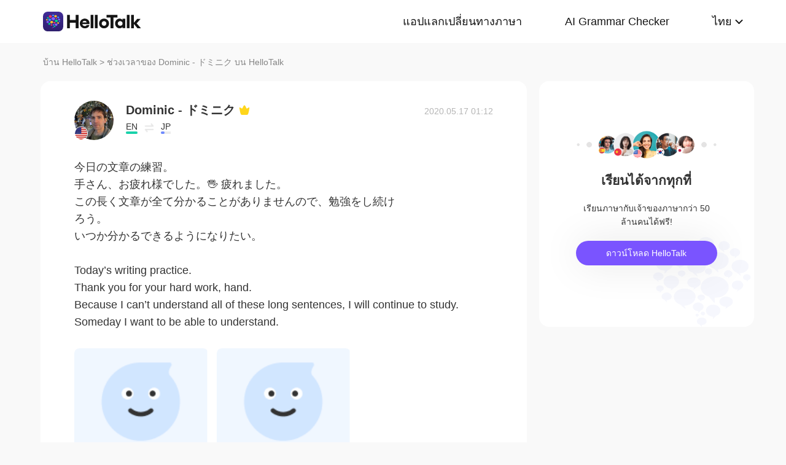

--- FILE ---
content_type: text/css; charset=utf-8
request_url: https://www.hellotalk.com/moment-web/static/css/detail.css?20260104-112817
body_size: 3635
content:
body{
    background:#f9f9f9;
}
.dcd_content a:hover{
    text-decoration:underline;
}
.hc_logo img{
    width: 160px;
}
#ht-name {
    display: none;
}
.hc_nav_pc,.hc_nav_pc nav,.hc_nav_pc nav ul {
    height: 100%;
}
.hcn_list li {
    line-height: 70px;
}
.detail_contain{
    position: relative;
    max-width:1200px;
    /* max-width:1120px; */
    /* background:#fff; */
    margin:auto;
    padding: 0 66px 40px ;
    display:flex;
    justify-content:space-between;
    
}
.detail_contain article {
    border-bottom: 2px solid #F9F9F9;
}
.sub-menu {
    top: 68px;
    display: none;
    position: absolute;
    right: 0;
    z-index: 10;
    background-color: #fff;
    border-radius: 5px;
    padding: 20px 25px;
    width: 280px;
    box-sizing: border-box;
    box-shadow: 0px 4px 20px 0px rgba(0, 0, 0, 0.16);
}
.sub-menu ul{
    position: relative;
    display: flex;
    flex-wrap: wrap;
}
.sub-menu li {
    /* text-align: center; */
    margin-right:0;
    flex: 0 0 48%;
    line-height: 30px;
}
.sub-menu  ul li  a {
    font-size: 16px;
    color: #404146 !important;
}
.sub-menu ul li  a:hover {
    color: #405BD3 !important;
}

.dc_detail{
    position: relative;
    border-radius:16px;
    width: 70%;
    /* padding-top: 30px; */
}
.dcc_commons_wrap {
    border-radius: 16px;
    background:#fff; 
    padding: 32px 55px 70px;
    max-height:1500px;
    overflow-y:auto;
}
.dcd_author{
    display:flex;
    position:relative;
}
.dcda_hp{
    position:relative;
}
.dcda_hp .tx{
    width:64px;
    height:64px;
    border-radius:32px;
}
.dc_related_moments {
    padding: 30px 55px;
    margin-top: 20px;
}
.dc_related_moments ul li{
    color: #7E7E7E;
}
.dc_related_moments ul li p::before{
    display: inline;
    content:"•"
}
.dc_related_moments ul li p {
    cursor: pointer;
    line-height: 40px;
    white-space: nowrap;
    text-overflow: ellipsis;
    overflow: hidden;
    line-clamp: 1;
}
.dc_related_moments ul li p:hover {
    cursor: pointer;
    text-decoration: underline;
}
.dc_related_moments ul li p a { 
    color: #7E7E7E;
}
.dcda_hp .gq{
    width:20px;
    position:absolute;
    bottom:0;
    left:0;
    border:1px solid #fff;
    border-radius:10px;
}
.dcda_nick{
    padding-left:20px;
    padding-top:3px;
    flex:2;
}
.dcdan_nick{
    font-size:20px;
    line-height:24px;
    display:flex;
    align-items:center;
}
.dcdan_nick .vip{
    width:20px;
    margin-left:5px;
}
.dcdan_lang{
    display:flex;
    padding-top:8px;
    align-items:center;
}
.dcdan_lang2{
    padding-top:10px;
    font-size:16px;
    color:#999;
}
.dcdan_lang3 {
    padding-top:5px;
    padding-bottom: 10px;
}
.dcdanl_td{
    margin-right: 1px;
    font-size:12px;
    padding-right:2px;
}
.dcdanl_icon{
    padding-right:2px;
}
.dcdanl_icon img{
    margin-right: 1px;
    width:18px;
    height: 18px;
}
.dcdanl_td .bar{
    border-radius:2px;
    background:#18D2AA;
    width:100%;
    height:4px;
}
.dcdanl_td .bar2{
    background:#ececec;
    overflow:hidden;
}
.dcdanl_td .bar2 p{
    background:#6D89FF;
}
.dcdanl_td .bar p{
    height:4px;
    
}
.dcda_date{
    color:#b5b5b5;
    line-height:30px;
    position:absolute;
    right:0;
    top:2px;
}
.dcd_content{
    line-height: 28px;
    padding-top:30px;
    font-size:18px;
    font-weight: 330;
}
.dcd_content h1{
    padding: 0;
    margin: 0;
    color: #333;
    line-height: 28px;
    font-weight: 330;
    font-size:18px;
}
.dcd_pics{
    display:flex;
    flex-wrap:wrap;
    /* justify-content:space-between; */
    margin-top:15px;
}
.dcd_pics li{
    width:32%;
    margin-top:2%;
    border-radius:8px;
    overflow:hidden;
    max-height:180px;
    display:flex;
    align-items: center;
    overflow:hidden;
    margin-right:2%;
}
.dcd_pics li:nth-child(3n+3){
    margin-right:0;
}
.dcd_pics li img{
    width:100%;
    height:100%;
    object-fit: cover;
    border-radius:8px;
}
.dcd_data{
    position: relative;
    padding:20px 0;
    font-size:14px;
    color:#b4b4b4;
    display:flex;
    align-items: center;
}
.dcd_data i img{
    width:18px;
    height:18px;
    cursor:pointer;
}
.dcd_data i{
    margin-right:7px;
}
.dcd_data span{
    margin-right:40px;
    cursor:pointer;
}

/* 右侧 */
.dc_components{
}
.download_popover_qrcode {
    position: relative;
    border-radius: 14px;
    width:95px;
    height: 95px;
    background:#fff;
    padding: 8px;
    margin: 0 auto;
}
.download_popover_qrcode .download_popover_logo {
    position: absolute;
    top: 50%;
    left: 50%;
    transform: translate(-50%,-50%);
    width: 20px;
    height: 20px;
    background-color: #2F3CA7;

}
.download_popover p {
    box-sizing: border-box;
    /* padding: 0 5px 0; */
    font-size: 14px;
    color: #fff;
    line-height: 16px;
    margin-top: 16px;
}
.download_popover {
    padding-bottom: 10px;
    padding-left: 5px;
    padding-right: 5px;
    display: none;
    position: relative;
    box-sizing: border-box;
    padding-top: 20px;
    /* padding: 20px; */
    border-radius: 10px;
    margin: 20px auto 0;
    width: 154px;
    min-height: 198px;
    background: rgba(0,0,0,.7);
}
.download_popover_triangle {
    transition: all 0.5s;
    position: absolute;
    top: -10px;
    left: 46%;
    display: inline-block;
    width: 0;
    height: 0;
    border-left: 10px solid transparent;
    border-right: 10px solid transparent;
    border-bottom: 10px solid rgba(0,0,0,.7);;
}
.contain_right_wrapper {
    box-sizing: border-box;
    padding: 80px 60px 0 ;
    height: 400px;
    margin-left: 20px;
    border-radius:16px;
    max-width:412px;
    width:350px;
    background:#fff url("../img/CTA_bg_logo@2x.png") no-repeat right bottom;
    background-size: 170px 150px;
}
.contain_right_wrapper {
    /* position: fixed; */
}
.dcc_right_title {
    /* height: 56px; */
    margin-top: 18px;
    margin-bottom: 18px;
}
.dcc_right_content {
    /* height: 20px; */
    margin-bottom: 20px;
}
.dcc_download {
    user-select: none;
    cursor: pointer;
    border-radius: 26px;
    margin-top: 20px;
    width: 100%;
    height: 40px;
    color: #fff;
    line-height: 40px;
    background: var(--Colorful-Violet-Violet-50, #7A54FF);
    box-shadow: 0px 0px 64px 0px rgba(0, 0, 0, 0.10);
    
}
.contain_right {
    text-align: center;
    /* display: flex;
    flex-direction:column;
    justify-content: center;
    align-items: center; */
    box-sizing: border-box;
   
}

.dcc_title{
    font-size:20px;
    color:#7e7e7e;
    line-height:24px;
    padding-bottom:16px;
    padding-top:16px;
}

.dcc_list li{
    margin-bottom:33px;
    display:flex;
    width: 100%;
}
.dcc_list li:last-child {
    margin-bottom:0px;
}
.dccl_hp{
    position:relative;
    width:48px;
    height:48px;
    margin-right:10px;
}
.dccl_hp .tx{
    width:48px;
    border-radius:24px;
}
.dccl_hp .gq{
    position:absolute;
    width:12px;
    height:12px;
    bottom:0;
    left:0;
    border:1px solid #fff;
    border-radius:6px;
}

.dcc_open_app {
    background: #fff;
    left: 2%;
    font-size: 14px;
    color: #405BD3;
    position: absolute;
    bottom: 0;
    height: 70px;
    width: 95%;
    line-height: 70px;
    text-align: center;
    border-radius:16px;
}
.dc_related_moments {
    border-radius: 16px;
    background:#fff
}
.dcc_open_app p {
    line-height: 20px;
    padding:0 18px;
    display: inline-block;
    cursor: pointer;
    background: #fff url(../img/arrow@2x.png)  center right no-repeat;
    background-size: 10px 10px;
}
.dccl_con {
    flex: 1;
}
.error_text,.correct_text  {
    padding-right:30px;
    box-sizing: border-box;
}
.error_text i,.correct_text i {
  width: 26px;
  height: 26px;
  display: inline-block;
  position: absolute;
  right: 0;
  top: 0;
}
.error_text i {
    background: url(../img/error.png) center no-repeat;
    background-size: 26px;
    
}
.correct_text i {
    background: url(../img/correct.png) center no-repeat;
    background-size: 26px;
    position: absolute;
    top: -3px;
}
.correct_text{
    position: relative;
    margin-top: 10px;
    margin-bottom: 10px;
}
.content section {
    border-bottom: 2px solid #F9F9F9;
    margin-bottom: 10px;
}
.content section:last-child {
    border-bottom: unset
}
.error_text {
    position: relative;
}
.error_text span{
    color:#E94B35;
    text-decoration: line-through;
}
.correct_text span{
    color: #18D2AA;
}
.dccl_con .nick{
    font-size:14px;
    color:#7e7e7e;
    line-height:20px;
}
.dccl_con .nick span:nth-child(2){
    float: right;
    color: #B5B5B5;
}
/* .dccl_con .time{
    font-size:14px;
    color:#7e7e7e;
    line-height:20px;
} */
.dccl_con .content{
    font-size:16px;
    line-height:21px;
    margin-top:4px;
}
.dccl_con .content .blue{
    color:#405BD3;
    padding-right:5px;
}

/* 全屏查看帖子大图 */
.pic_dialog,.download_dialog{
    position:fixed;
    height:100%;
    width:100%;
    background:rgba(0,0,0,.8);
    top:0;
    left:0;
    z-index:20;
    display:flex;
    align-items: center;
    justify-content: center;
    transition:all .3s;
    overflow:hidden;
}
.pic_dialog div{
    width:80%;
    height:90%;
}
.pic_dialog div img{
    width:100%;
    height:100%;
    object-fit: contain;
}
.pic_dialog_hide,.download_dialog_hide{
    height:0;
    z-index:0;
}

/* 下载弹窗内容 */
.download_app_wrapper {
    left: -6px;
    border-radius: 14px;
    text-align: center;
    padding: 32px 32px 0;
    box-sizing: border-box;
    position: absolute;
    bottom: 56px;
    width: 50%;
    /* height: 200px; */
    background: #fff;
    box-shadow: 0px 4px 20px 0px rgba(0, 0, 0, 0.16);
}
.download_app_wrapper div {
    position: relative;
    display: flex;
    margin: 30px  auto 32px;
    cursor: pointer;
    align-items: center;
    justify-content: center;
    width: 80%;
    height: 50px;
    background: #333333;
    color:  #FFFFFF;
    font-size: 16px;
    line-height: 50px;
    border-radius: 26px;
    
}
.download_app_wrapper div img {
    width: 34px;
    height: 34px;
    margin-right: 8px;
}
.download_app_wrapper_btnlink {
    display: inline-block;
    position: absolute;
    width: 100%;
    height: 100%;
}
.download_app_wrapper p{
    color: #333;
    font-size: 18px;
}
.download_app_wrapper {
    display: none;
}
.icon_triangle {
    transition: all 0.5s;
    position: absolute;
    bottom: 48px;
    /* left: 0px; */
    /* left: 80px; */
    display: none;
    width: 0;
    height: 0;
    border-left: 10px solid transparent;
    border-right: 10px solid transparent;
    border-top: 10px solid #fff;
}   

/* .dld_contain{
    max-width:600px;
    width:80%;
    background:#fff;
    position:relative;
    border-radius:10px;
    padding:35px 0;
}
.dldc_off{
    width:20px;
    height:20px;
    display:block;
    background:url(../img/off.png) center no-repeat;
    background-size:20px;
    position:absolute;
    top:7px;
    right:10px;
    
}
.dldc_wrap{
    padding:10px 40px;
    display:flex;
    justify-content: space-between;
}
.dldc_wrap a{
    border-radius:15px;
    overflow:hidden;
    width:40%;
}
.dld_contain .title{
    font-size:20px;
    font-weight:bold;
    padding:15px;
    border-top:1px solid #ddd;
} */
.dcc_detail_commons {
    position: relative;
}

.fixed_footer {
    display: none;
}

@media screen and (max-width:750px) {
    body{
        /* background:#fff; */
    }
    .mn_choose_lang {
        display: flex;
        width: 80%;
        flex-wrap: wrap;
        margin:  .34rem auto;
    }
    .mn_choose_lang li {
        flex:  0 0 40%;
    }
    .mn_choose_lang li a{ 
        font-size: 15px;
        color: #fff;
        line-height: .85rem;
    }
    .contain_right {
        display: none;
    }
    .download_app_wrapper {
        width: 70%;
    }
    .dc_related_moments {
        font-size: .3rem;
        margin-top: 10px;
        padding: .4rem 0.56rem 0;
    }
    .dcc_commons_wrap {
        padding: .56rem 0.32rem 1.4rem;
        max-height: unset;
    }
    .dcc_open_app {
        width: 95%;
        border-radius: 0;
        bottom: -1px;
    }
    .detail_contain{
        display:block;
        padding:0;
        padding-top:0;
    }
    .dcc_detail_commons {
        background:#fff;
    }
    .dc_detail{
        width:100%;
        max-width:none;
        /* padding-top: .56rem; */
    }
    .dcda_hp{
        position:relative;
        height:.8rem;
    }
    .dcda_hp .tx{
        width:.8rem;
        height:.8rem;
        border-radius:.4rem;
    } 
    .dcda_hp .gq{
        width:.24rem;
        border-radius:.12rem;
    }
    .dcda_nick{
        padding-left:.2rem;
        padding-top:.03rem;
    }
    .dcdan_nick{
        font-size:.28rem;
        line-height:.34rem;
    }
    .dcdan_nick .vip{
        width:.34rem;
        margin-left:.1rem;
    }
    .dcdan_lang{
        padding-top:.08rem;
    }
    .dcdan_lang2{
        padding-top:.08rem;
        font-size:.2rem;
        color:#999;
        
    }
    .dcdanl_td{
        font-size:.24rem;
        padding-right:.02rem;
    }
    .dcdanl_icon{
        padding-right:.02rem;
    }
    .dcdanl_icon img{
        width:.32rem;
    }
    .dcdanl_td .bar{
        border-radius:.03rem;
        height:.06rem;
    }
    .dcdanl_td .bar p{
        height:.06rem;
    }
    .dcda_date{
        line-height:.3rem;
        font-size:.24rem;
    }
    .dcd_content{
        padding-top:.26rem;
        font-size:.32rem;
    }
    
    .dcd_pics{
        margin-top:.24rem;
    }
    .dcd_pics li{
        border-radius:.08rem;
        max-height:2.3rem;
    }
    .dcd_pics li img{
        border-radius:.08rem;
    }
    .dcd_data{
        position: relative;
        padding-top:.3rem;
        padding-bottom:.24rem;
        font-size:.24rem;
        color:#b4b4b4;
    }
    .dcd_data i img{
        width:.48rem;
        height:.48rem;
    }
    .dcd_data i{
        margin-right:.08rem;
    }
    .dcd_data span{
        margin-right:.4rem;
    }
    
    /* 右侧评论 */
    .dc_components{
        width:100%;
        max-width:none;
        padding-top:.33rem;
    }
    .dcc_title{
        font-size:.28rem;
        color:#7e7e7e;
        padding-bottom:.22rem;
        padding-top:0;
    }
    .dcc_list{
        padding-bottom:0;
        max-height:900px;
        overflow-y:scroll;
        padding-top:0;
        -webkit-overflow-scrolling:touch;
    }
    .dcc_list li{
        margin-bottom:.32rem;
    }
    .dccl_hp{
        width:.8rem;
        height:.8rem;
        margin-right:.16rem;
    }
    .dccl_hp .tx{
        width:.8rem;
        border-radius:.4rem;
        
    }
    .dccl_hp .gq{
        width:.24rem;
        height:.24rem;
        border:1px solid #fff;
        border-radius:.12rem;
    }
    .dccl_con .nick{
        font-size:.28rem;
        line-height:.4rem;
    }
    .dccl_con .content{
        font-size:.3rem;
        line-height:.36rem;
        margin-top:.02rem;
    }
    .dccl_con .content .blue{
        color:#405BD3;
        padding-right:.05rem;
    }
    .pic_dialog div{
        width:96%;
        height:96%;
    }

    /* 下载弹窗内容 */
    .dld_contain{
        padding-bottom:.4rem;
    }
    .dldc_wrap{
        padding:.1rem .4rem;
        display:flex;
        justify-content: space-between;
    }
    .dldc_wrap a{
        border-radius:.15rem;
        overflow:hidden;
        width:40%;
    }
    .dld_contain .title{
        font-size:.28rem;
        font-weight:bold;
        padding:.15rem;
        border-top:1px solid #ddd;
    }
    /* 紫色悬浮页脚 */
    .fixed_footer {
        display: block;
        position: fixed;
        bottom: 0;
        left: 0;
        width: 10rem;
        height: 1.6rem;
        background: #EFECFF;
    }
    .ft_container {
        margin-right: .2rem;
        margin-left: .2rem;
        width: 100%;
        position: relative;
        display: flex;
        align-items: center;
        height: 100%;
    }
    .fixed_footer img {
        margin-right: .2rem;
        width: .96rem;
        height: .96rem;
       
    }
    .fixed_footer .ft_container div {
        display: flex;
        align-items: center;
        justify-content: center;
        font-weight: 600;
        border-radius: 1.2rem;
        text-align: center;
        /* line-height: .8rem; */
        background: #7A54FF;
        color: #fff;
        width: 2rem;
        height: .8rem;
        font-size: .28rem;
    }
    .fixed_footer p {
        font-size: .3rem;
        width: 3.9rem;
        color: #151515;
    }
    footer {
        padding: 0.8rem 0 2rem;
    }
    .download_app_wrapper {
        padding: 0.32rem 0.32rem 0;
    }
    .download_app_wrapper div{
        margin: 0.3rem  auto 0.32rem;
        height:0.5rem;
        border-radius: 0.26rem;
        line-height: 0.05rem;
        font-size: 0.16rem;
    }
    .download_app_wrapper p{
        font-size: 0.18rem;
    }
    .download_app_wrapper div img {
        width: 0.34rem;
        height: 0.34rem;
        margin-right: 0.08rem;
    }

}
/* 中小屏pc */
@media screen and (min-width:751px) and (max-width:1200px) {
    .contain_right_wrapper {
        width: 270px;
        padding: 80px 30px 0;
    }
    .detail_contain{
        padding:0 30px 25px;
    }
    .download_app_wrapper {
        width: 70%;
    }
}
/* 大屏pc */
@media screen and (min-width:1200px) {
    /* .dc_components{
        left:63.5%;
    } */
}

--- FILE ---
content_type: image/svg+xml
request_url: https://www.hellotalk.com/moment-web/static/img/facebook.svg
body_size: 9
content:
<svg xmlns="http://www.w3.org/2000/svg" width="23" height="22" viewBox="0 0 23 22">
    <path fill="#6C6C6C" fill-rule="nonzero" d="M20.444 0H2.556C1.15 0 0 1.1 0 2.444v17.112C0 20.9 1.15 22 2.556 22H11.5v-8.556H8.944V10.42H11.5V7.914c0-2.645 1.549-4.503 4.812-4.503l2.304.003v3.184h-1.53c-1.27 0-1.753.911-1.753 1.757v2.066h3.282l-.726 3.023h-2.556V22h5.111C21.85 22 23 20.901 23 19.556V2.444C23 1.1 21.85 0 20.444 0z"/>
</svg>
